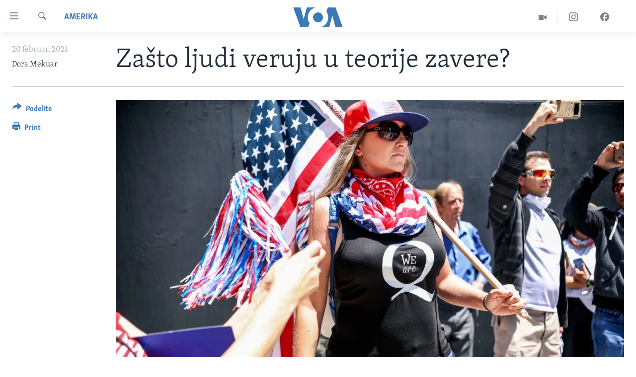

--- FILE ---
content_type: text/html; charset=utf-8
request_url: https://www.glasamerike.net/a/za%C5%A1to-ljudi-veruju-teorijama-zavere-/5786094.html
body_size: 11878
content:

<!DOCTYPE html>
<html lang="sr" dir="ltr" class="no-js">
<head>
<link href="/Content/responsive/VOA/sr-Latn-CS/VOA-sr-Latn-CS.css?&amp;av=0.0.0.0&amp;cb=306" rel="stylesheet"/>
<script src="https://tags.glasamerike.net/voa-pangea/prod/utag.sync.js"></script> <script type='text/javascript' src='https://www.youtube.com/iframe_api' async></script>
<script type="text/javascript">
//a general 'js' detection, must be on top level in <head>, due to CSS performance
document.documentElement.className = "js";
var cacheBuster = "306";
var appBaseUrl = "/";
var imgEnhancerBreakpoints = [0, 144, 256, 408, 650, 1023, 1597];
var isLoggingEnabled = false;
var isPreviewPage = false;
var isLivePreviewPage = false;
if (!isPreviewPage) {
window.RFE = window.RFE || {};
window.RFE.cacheEnabledByParam = window.location.href.indexOf('nocache=1') === -1;
const url = new URL(window.location.href);
const params = new URLSearchParams(url.search);
// Remove the 'nocache' parameter
params.delete('nocache');
// Update the URL without the 'nocache' parameter
url.search = params.toString();
window.history.replaceState(null, '', url.toString());
} else {
window.addEventListener('load', function() {
const links = window.document.links;
for (let i = 0; i < links.length; i++) {
links[i].href = '#';
links[i].target = '_self';
}
})
}
var pwaEnabled = false;
var swCacheDisabled;
</script>
<meta charset="utf-8" />
<title>Zašto ljudi veruju u teorije zavere?</title>
<meta name="description" content="Vlasti u SAD i dalje pokušavaju da utvrde identitete učesnika pobune koji su napali kompleks Kapitola 6. januara, a od kojih su mnogi bili motivisani lažnim teorijama zavere da je bivši predsednik Donald Tramp pobedio na izborima 2020., ali da mu je pobeda ukradena zbog rasprostranjenih izbornih..." />
<meta name="keywords" content="Aktuelno, Amerika" />
<meta name="viewport" content="width=device-width, initial-scale=1.0" />
<meta http-equiv="X-UA-Compatible" content="IE=edge" />
<meta name="robots" content="max-image-preview:large"><meta property="fb:pages" content="164018356324" />
<meta name="msvalidate.01" content="3286EE554B6F672A6F2E608C02343C0E" /><meta name="yandex-verification" content="6586910cc29e907e" />
<link href="https://morigin.voanews.eu/a/5785961.html" rel="canonical" />
<meta name="apple-mobile-web-app-title" content="Glas Amerike" />
<meta name="apple-mobile-web-app-status-bar-style" content="black" />
<meta name="apple-itunes-app" content="app-id=632618796, app-argument=//5786094.ltr" />
<meta content="Zašto ljudi veruju u teorije zavere?" property="og:title" />
<meta content="Vlasti u SAD i dalje pokušavaju da utvrde identitete učesnika pobune koji su napali kompleks Kapitola 6. januara, a od kojih su mnogi bili motivisani lažnim teorijama zavere da je bivši predsednik Donald Tramp pobedio na izborima 2020., ali da mu je pobeda ukradena zbog rasprostranjenih izbornih..." property="og:description" />
<meta content="article" property="og:type" />
<meta content="https://www.glasamerike.net/a/zašto-ljudi-veruju-teorijama-zavere-/5786094.html" property="og:url" />
<meta content="Glas Amerike" property="og:site_name" />
<meta content="https://twitter.com/GlasAmerikeVOA" property="article:publisher" />
<meta content="https://gdb.voanews.com/cebb79e9-a42c-4692-88e0-8b8b736a9137.jpg" property="og:image" />
<meta content="242114202920708" property="fb:app_id" />
<meta content="Dora Mekuar" name="Author" />
<meta content="summary_large_image" name="twitter:card" />
<meta content="@GlasAmerikeVOA" name="twitter:site" />
<meta content="https://gdb.voanews.com/cebb79e9-a42c-4692-88e0-8b8b736a9137.jpg" name="twitter:image" />
<meta content="Zašto ljudi veruju u teorije zavere?" name="twitter:title" />
<meta content="Vlasti u SAD i dalje pokušavaju da utvrde identitete učesnika pobune koji su napali kompleks Kapitola 6. januara, a od kojih su mnogi bili motivisani lažnim teorijama zavere da je bivši predsednik Donald Tramp pobedio na izborima 2020., ali da mu je pobeda ukradena zbog rasprostranjenih izbornih..." name="twitter:description" />
<link rel="amphtml" href="https://www.glasamerike.net/amp/zašto-ljudi-veruju-teorijama-zavere-/5786094.html" />
<script type="application/ld+json">{"articleSection":"Amerika","isAccessibleForFree":true,"headline":"Zašto ljudi veruju u teorije zavere?","inLanguage":"sr-Latn-CS","keywords":"Aktuelno, Amerika","author":{"@type":"Person","url":"https://www.glasamerike.net/author/dora-mekuar/mojot","description":"","image":{"@type":"ImageObject"},"name":"Dora Mekuar"},"datePublished":"2021-02-20 14:32:26Z","dateModified":"2021-02-20 15:50:26Z","publisher":{"logo":{"width":512,"height":220,"@type":"ImageObject","url":"https://www.glasamerike.net/Content/responsive/VOA/sr-Latn-CS/img/logo.png"},"@type":"NewsMediaOrganization","url":"https://www.glasamerike.net","sameAs":["https://facebook.com/GlasAmerikeVOA","https://twitter.com/GlasAmerikeVOA","https://www.youtube.com/c/GlasAmerikeVOA","https://www.instagram.com/GlasAmerikeVOA"],"name":"Glas Amerike","alternateName":""},"@context":"https://schema.org","@type":"NewsArticle","mainEntityOfPage":"https://www.glasamerike.net/a/zašto-ljudi-veruju-teorijama-zavere-/5786094.html","url":"https://www.glasamerike.net/a/zašto-ljudi-veruju-teorijama-zavere-/5786094.html","description":"Vlasti u SAD i dalje pokušavaju da utvrde identitete učesnika pobune koji su napali kompleks Kapitola 6. januara, a od kojih su mnogi bili motivisani lažnim teorijama zavere da je bivši predsednik Donald Tramp pobedio na izborima 2020., ali da mu je pobeda ukradena zbog rasprostranjenih izbornih...","image":{"width":1080,"height":608,"@type":"ImageObject","url":"https://gdb.voanews.com/cebb79e9-a42c-4692-88e0-8b8b736a9137_w1080_h608.jpg"},"name":"Zašto ljudi veruju u teorije zavere?"}</script>
<script src="/Scripts/responsive/infographics.b?v=dVbZ-Cza7s4UoO3BqYSZdbxQZVF4BOLP5EfYDs4kqEo1&amp;av=0.0.0.0&amp;cb=306"></script>
<script src="/Scripts/responsive/loader.b?v=Q26XNwrL6vJYKjqFQRDnx01Lk2pi1mRsuLEaVKMsvpA1&amp;av=0.0.0.0&amp;cb=306"></script>
<link rel="icon" type="image/svg+xml" href="/Content/responsive/VOA/img/webApp/favicon.svg" />
<link rel="alternate icon" href="/Content/responsive/VOA/img/webApp/favicon.ico" />
<link rel="apple-touch-icon" sizes="152x152" href="/Content/responsive/VOA/img/webApp/ico-152x152.png" />
<link rel="apple-touch-icon" sizes="144x144" href="/Content/responsive/VOA/img/webApp/ico-144x144.png" />
<link rel="apple-touch-icon" sizes="114x114" href="/Content/responsive/VOA/img/webApp/ico-114x114.png" />
<link rel="apple-touch-icon" sizes="72x72" href="/Content/responsive/VOA/img/webApp/ico-72x72.png" />
<link rel="apple-touch-icon-precomposed" href="/Content/responsive/VOA/img/webApp/ico-57x57.png" />
<link rel="icon" sizes="192x192" href="/Content/responsive/VOA/img/webApp/ico-192x192.png" />
<link rel="icon" sizes="128x128" href="/Content/responsive/VOA/img/webApp/ico-128x128.png" />
<meta name="msapplication-TileColor" content="#ffffff" />
<meta name="msapplication-TileImage" content="/Content/responsive/VOA/img/webApp/ico-144x144.png" />
<link rel="alternate" type="application/rss+xml" title="VOA - Top Stories [RSS]" href="/api/" />
<link rel="sitemap" type="application/rss+xml" href="/sitemap.xml" />
</head>
<body class=" nav-no-loaded cc_theme pg-article print-lay-article js-category-to-nav nojs-images ">
<script type="text/javascript" >
var analyticsData = {url:"https://www.glasamerike.net/a/za%c5%a1to-ljudi-veruju-teorijama-zavere-/5786094.html",property_id:"480",article_uid:"5786094",page_title:"Zašto ljudi veruju u teorije zavere?",page_type:"article",content_type:"article",subcontent_type:"article",last_modified:"2021-02-20 15:50:26Z",pub_datetime:"2021-02-20 14:32:26Z",pub_year:"2021",pub_month:"02",pub_day:"20",pub_hour:"14",pub_weekday:"Saturday",section:"amerika",english_section:"aktuelno-amerika",byline:"Dora Mekuar",categories:"aktuelno,aktuelno-amerika",domain:"www.glasamerike.net",language:"Serbian",language_service:"VOA Serbian",platform:"web",copied:"no",copied_article:"",copied_title:"",runs_js:"Yes",cms_release:"8.44.0.0.306",enviro_type:"prod",slug:"zašto-ljudi-veruju-teorijama-zavere-",entity:"VOA",short_language_service:"SER",platform_short:"W",page_name:"Zašto ljudi veruju u teorije zavere?"};
</script>
<noscript><iframe src="https://www.googletagmanager.com/ns.html?id=GTM-N8MP7P" height="0" width="0" style="display:none;visibility:hidden"></iframe></noscript><script type="text/javascript" data-cookiecategory="analytics">
var gtmEventObject = Object.assign({}, analyticsData, {event: 'page_meta_ready'});window.dataLayer = window.dataLayer || [];window.dataLayer.push(gtmEventObject);
if (top.location === self.location) { //if not inside of an IFrame
var renderGtm = "true";
if (renderGtm === "true") {
(function(w,d,s,l,i){w[l]=w[l]||[];w[l].push({'gtm.start':new Date().getTime(),event:'gtm.js'});var f=d.getElementsByTagName(s)[0],j=d.createElement(s),dl=l!='dataLayer'?'&l='+l:'';j.async=true;j.src='//www.googletagmanager.com/gtm.js?id='+i+dl;f.parentNode.insertBefore(j,f);})(window,document,'script','dataLayer','GTM-N8MP7P');
}
}
</script>
<!--Analytics tag js version start-->
<script type="text/javascript" data-cookiecategory="analytics">
var utag_data = Object.assign({}, analyticsData, {});
if(typeof(TealiumTagFrom)==='function' && typeof(TealiumTagSearchKeyword)==='function') {
var utag_from=TealiumTagFrom();var utag_searchKeyword=TealiumTagSearchKeyword();
if(utag_searchKeyword!=null && utag_searchKeyword!=='' && utag_data["search_keyword"]==null) utag_data["search_keyword"]=utag_searchKeyword;if(utag_from!=null && utag_from!=='') utag_data["from"]=TealiumTagFrom();}
if(window.top!== window.self&&utag_data.page_type==="snippet"){utag_data.page_type = 'iframe';}
try{if(window.top!==window.self&&window.self.location.hostname===window.top.location.hostname){utag_data.platform = 'self-embed';utag_data.platform_short = 'se';}}catch(e){if(window.top!==window.self&&window.self.location.search.includes("platformType=self-embed")){utag_data.platform = 'cross-promo';utag_data.platform_short = 'cp';}}
(function(a,b,c,d){ a="https://tags.glasamerike.net/voa-pangea/prod/utag.js"; b=document;c="script";d=b.createElement(c);d.src=a;d.type="text/java"+c;d.async=true; a=b.getElementsByTagName(c)[0];a.parentNode.insertBefore(d,a); })();
</script>
<!--Analytics tag js version end-->
<!-- Analytics tag management NoScript -->
<noscript>
<img style="position: absolute; border: none;" src="https://ssc.glasamerike.net/b/ss/bbgprod,bbgentityvoa/1/G.4--NS/723224366?pageName=voa%3aser%3aw%3aarticle%3aza%c5%a1to%20ljudi%20veruju%20u%20teorije%20zavere%3f&amp;c6=za%c5%a1to%20ljudi%20veruju%20u%20teorije%20zavere%3f&amp;v36=8.44.0.0.306&amp;v6=D=c6&amp;g=https%3a%2f%2fwww.glasamerike.net%2fa%2fza%25c5%25a1to-ljudi-veruju-teorijama-zavere-%2f5786094.html&amp;c1=D=g&amp;v1=D=g&amp;events=event1,event52&amp;c16=voa%20serbian&amp;v16=D=c16&amp;c5=aktuelno-amerika&amp;v5=D=c5&amp;ch=amerika&amp;c15=serbian&amp;v15=D=c15&amp;c4=article&amp;v4=D=c4&amp;c14=5786094&amp;v14=D=c14&amp;v20=no&amp;c17=web&amp;v17=D=c17&amp;mcorgid=518abc7455e462b97f000101%40adobeorg&amp;server=www.glasamerike.net&amp;pageType=D=c4&amp;ns=bbg&amp;v29=D=server&amp;v25=voa&amp;v30=480&amp;v105=D=User-Agent " alt="analytics" width="1" height="1" /></noscript>
<!-- End of Analytics tag management NoScript -->
<!--*** Accessibility links - For ScreenReaders only ***-->
<section>
<div class="sr-only">
<h2>Linkovi</h2>
<ul>
<li><a href="#content" data-disable-smooth-scroll="1">Idi na glavni sadržaj</a></li>
<li><a href="#navigation" data-disable-smooth-scroll="1">Idi na glavnu navigaciju</a></li>
<li><a href="#txtHeaderSearch" data-disable-smooth-scroll="1">Idi na pretragu</a></li>
</ul>
</div>
</section>
<div dir="ltr">
<div id="page">
<aside>
<div class="c-lightbox overlay-modal">
<div class="c-lightbox__intro">
<h2 class="c-lightbox__intro-title"></h2>
<button class="btn btn--rounded c-lightbox__btn c-lightbox__intro-next" title="Sledeća">
<span class="ico ico--rounded ico-chevron-forward"></span>
<span class="sr-only">Sledeća</span>
</button>
</div>
<div class="c-lightbox__nav">
<button class="btn btn--rounded c-lightbox__btn c-lightbox__btn--close" title="Zatvorite">
<span class="ico ico--rounded ico-close"></span>
<span class="sr-only">Zatvorite</span>
</button>
<button class="btn btn--rounded c-lightbox__btn c-lightbox__btn--prev" title="Prethodna">
<span class="ico ico--rounded ico-chevron-backward"></span>
<span class="sr-only">Prethodna</span>
</button>
<button class="btn btn--rounded c-lightbox__btn c-lightbox__btn--next" title="Sledeća">
<span class="ico ico--rounded ico-chevron-forward"></span>
<span class="sr-only">Sledeća</span>
</button>
</div>
<div class="c-lightbox__content-wrap">
<figure class="c-lightbox__content">
<span class="c-spinner c-spinner--lightbox">
<img src="/Content/responsive/img/player-spinner.png"
alt="please wait"
title="please wait" />
</span>
<div class="c-lightbox__img">
<div class="thumb">
<img src="" alt="" />
</div>
</div>
<figcaption>
<div class="c-lightbox__info c-lightbox__info--foot">
<span class="c-lightbox__counter"></span>
<span class="caption c-lightbox__caption"></span>
</div>
</figcaption>
</figure>
</div>
<div class="hidden">
<div class="content-advisory__box content-advisory__box--lightbox">
<span class="content-advisory__box-text">This image contains sensitive content which some people may find offensive or disturbing.</span>
<button class="btn btn--transparent content-advisory__box-btn m-t-md" value="text" type="button">
<span class="btn__text">
Click to reveal
</span>
</button>
</div>
</div>
</div>
<div class="print-dialogue">
<div class="container">
<h3 class="print-dialogue__title section-head">Print Options:</h3>
<div class="print-dialogue__opts">
<ul class="print-dialogue__opt-group">
<li class="form__group form__group--checkbox">
<input class="form__check " id="checkboxImages" name="checkboxImages" type="checkbox" checked="checked" />
<label for="checkboxImages" class="form__label m-t-md">Images</label>
</li>
<li class="form__group form__group--checkbox">
<input class="form__check " id="checkboxMultimedia" name="checkboxMultimedia" type="checkbox" checked="checked" />
<label for="checkboxMultimedia" class="form__label m-t-md">Multimedia</label>
</li>
</ul>
<ul class="print-dialogue__opt-group">
<li class="form__group form__group--checkbox">
<input class="form__check " id="checkboxEmbedded" name="checkboxEmbedded" type="checkbox" checked="checked" />
<label for="checkboxEmbedded" class="form__label m-t-md">Embedded Content</label>
</li>
<li class="hidden">
<input class="form__check " id="checkboxComments" name="checkboxComments" type="checkbox" />
<label for="checkboxComments" class="form__label m-t-md">Comments</label>
</li>
</ul>
</div>
<div class="print-dialogue__buttons">
<button class="btn btn--secondary close-button" type="button" title="Otkažite">
<span class="btn__text ">Otkažite</span>
</button>
<button class="btn btn-cust-print m-l-sm" type="button" title="Print">
<span class="btn__text ">Print</span>
</button>
</div>
</div>
</div>
<div class="ctc-message pos-fix">
<div class="ctc-message__inner">Link has been copied to clipboard</div>
</div>
</aside>
<div class="hdr-20 hdr-20--big">
<div class="hdr-20__inner">
<div class="hdr-20__max pos-rel">
<div class="hdr-20__side hdr-20__side--primary d-flex">
<label data-for="main-menu-ctrl" data-switcher-trigger="true" data-switch-target="main-menu-ctrl" class="burger hdr-trigger pos-rel trans-trigger" data-trans-evt="click" data-trans-id="menu">
<span class="ico ico-close hdr-trigger__ico hdr-trigger__ico--close burger__ico burger__ico--close"></span>
<span class="ico ico-menu hdr-trigger__ico hdr-trigger__ico--open burger__ico burger__ico--open"></span>
</label>
<div class="menu-pnl pos-fix trans-target" data-switch-target="main-menu-ctrl" data-trans-id="menu">
<div class="menu-pnl__inner">
<nav class="main-nav menu-pnl__item menu-pnl__item--first">
<ul class="main-nav__list accordeon" data-analytics-tales="false" data-promo-name="link" data-location-name="nav,secnav">
<li class="main-nav__item">
<a class="main-nav__item-name main-nav__item-name--link" href="http://m.glasamerike.net/" title="NASLOVNA" >NASLOVNA</a>
</li>
<li class="main-nav__item accordeon__item" data-switch-target="menu-item-925">
<label class="main-nav__item-name main-nav__item-name--label accordeon__control-label" data-switcher-trigger="true" data-for="menu-item-925">
RUBRIKE
<span class="ico ico-chevron-down main-nav__chev"></span>
</label>
<div class="main-nav__sub-list">
<a class="main-nav__item-name main-nav__item-name--link main-nav__item-name--sub" href="/z/2086" title="AMERIKA" data-item-name="aktuelno-amerika" >AMERIKA</a>
<a class="main-nav__item-name main-nav__item-name--link main-nav__item-name--sub" href="/z/2079" title="BALKAN" data-item-name="aktuelno-balkan" >BALKAN</a>
<a class="main-nav__item-name main-nav__item-name--link main-nav__item-name--sub" href="/z/2087" title="GLOBALNE TEME" data-item-name="aktuelno-svet" >GLOBALNE TEME</a>
<a class="main-nav__item-name main-nav__item-name--link main-nav__item-name--sub" href="/z/2080" title="EKONOMIJA" data-item-name="aktuelno-ekonomija" >EKONOMIJA</a>
<a class="main-nav__item-name main-nav__item-name--link main-nav__item-name--sub" href="/z/2083" title="NAUKA I TEHNOLOGIJA" data-item-name="aktuelno-nauka-tehnologija" >NAUKA I TEHNOLOGIJA</a>
<a class="main-nav__item-name main-nav__item-name--link main-nav__item-name--sub" href="/z/2081" title="MEDICINA" data-item-name="aktuelno-medicina" >MEDICINA</a>
<a class="main-nav__item-name main-nav__item-name--link main-nav__item-name--sub" href="/z/2078" title="KULTURA" data-item-name="aktuelno-kultura" >KULTURA</a>
<a class="main-nav__item-name main-nav__item-name--link main-nav__item-name--sub" href="/z/2084" title="DRUŠTVO" data-item-name="aktuelno-drustvo" >DRUŠTVO</a>
<a class="main-nav__item-name main-nav__item-name--link main-nav__item-name--sub" href="/z/2085" title="SPORT" data-item-name="aktuelno-sport" >SPORT</a>
<a class="main-nav__item-name main-nav__item-name--link main-nav__item-name--sub" href="/z/2082" title="INTERVJU" data-item-name="aktuelno-interview" >INTERVJU</a>
</div>
</li>
<li class="main-nav__item accordeon__item" data-switch-target="menu-item-926">
<label class="main-nav__item-name main-nav__item-name--label accordeon__control-label" data-switcher-trigger="true" data-for="menu-item-926">
TV PROGRAM
<span class="ico ico-chevron-down main-nav__chev"></span>
</label>
<div class="main-nav__sub-list">
<a class="main-nav__item-name main-nav__item-name--link main-nav__item-name--sub" href="/z/2172" title="Otvoreni studio" data-item-name="otvoreni-studio" >Otvoreni studio</a>
<a class="main-nav__item-name main-nav__item-name--link main-nav__item-name--sub" href="/p/7321.html" title="Iz Amerike" data-item-name="iz-amerike" >Iz Amerike</a>
</div>
</li>
</ul>
</nav>
<div class="menu-pnl__item">
<a href="https://learningenglish.voanews.com/" class="menu-pnl__item-link" alt="Learning English">Learning English</a>
</div>
<div class="menu-pnl__item menu-pnl__item--social">
<h5 class="menu-pnl__sub-head">Pratite nas</h5>
<a href="https://facebook.com/GlasAmerikeVOA" title="Pratite nas na Facebooku" data-analytics-text="follow_on_facebook" class="btn btn--rounded btn--social-inverted menu-pnl__btn js-social-btn btn-facebook" target="_blank" rel="noopener">
<span class="ico ico-facebook-alt ico--rounded"></span>
</a>
<a href="https://twitter.com/GlasAmerikeVOA" title="Pratite nas na Twitteru" data-analytics-text="follow_on_twitter" class="btn btn--rounded btn--social-inverted menu-pnl__btn js-social-btn btn-twitter" target="_blank" rel="noopener">
<span class="ico ico-twitter ico--rounded"></span>
</a>
<a href="https://www.youtube.com/c/GlasAmerikeVOA" title="Pratite naš YouTube kanal" data-analytics-text="follow_on_youtube" class="btn btn--rounded btn--social-inverted menu-pnl__btn js-social-btn btn-youtube" target="_blank" rel="noopener">
<span class="ico ico-youtube ico--rounded"></span>
</a>
<a href="https://www.instagram.com/GlasAmerikeVOA" title="Pratite nas na Instagramu" data-analytics-text="follow_on_instagram" class="btn btn--rounded btn--social-inverted menu-pnl__btn js-social-btn btn-instagram" target="_blank" rel="noopener">
<span class="ico ico-instagram ico--rounded"></span>
</a>
</div>
<div class="menu-pnl__item">
<a href="/navigation/allsites" class="menu-pnl__item-link">
<span class="ico ico-languages "></span>
Jezici
</a>
</div>
</div>
</div>
<label data-for="top-search-ctrl" data-switcher-trigger="true" data-switch-target="top-search-ctrl" class="top-srch-trigger hdr-trigger">
<span class="ico ico-close hdr-trigger__ico hdr-trigger__ico--close top-srch-trigger__ico top-srch-trigger__ico--close"></span>
<span class="ico ico-search hdr-trigger__ico hdr-trigger__ico--open top-srch-trigger__ico top-srch-trigger__ico--open"></span>
</label>
<div class="srch-top srch-top--in-header" data-switch-target="top-search-ctrl">
<div class="container">
<form action="/s" class="srch-top__form srch-top__form--in-header" id="form-topSearchHeader" method="get" role="search"><label for="txtHeaderSearch" class="sr-only">Pretraga</label>
<input type="text" id="txtHeaderSearch" name="k" placeholder="pretraga..." accesskey="s" value="" class="srch-top__input analyticstag-event" onkeydown="if (event.keyCode === 13) { FireAnalyticsTagEventOnSearch('search', $dom.get('#txtHeaderSearch')[0].value) }" />
<button title="Pretraga" type="submit" class="btn btn--top-srch analyticstag-event" onclick="FireAnalyticsTagEventOnSearch('search', $dom.get('#txtHeaderSearch')[0].value) ">
<span class="ico ico-search"></span>
</button></form>
</div>
</div>
<a href="/" class="main-logo-link">
<img src="/Content/responsive/VOA/sr-Latn-CS/img/logo-compact.svg" class="main-logo main-logo--comp" alt="site logo">
<img src="/Content/responsive/VOA/sr-Latn-CS/img/logo.svg" class="main-logo main-logo--big" alt="site logo">
</a>
</div>
<div class="hdr-20__side hdr-20__side--secondary d-flex">
<a href="https://www.facebook.com/GlasAmerikeVOA" title="Facebook" class="hdr-20__secondary-item" data-item-name="custom1">
<span class="ico-custom ico-custom--1 hdr-20__secondary-icon"></span>
</a>
<a href="https://www.instagram.com/GlasAmerikeVOA/" title="Instagram" class="hdr-20__secondary-item" data-item-name="custom2">
<span class="ico-custom ico-custom--2 hdr-20__secondary-icon"></span>
</a>
<a href="/z/2174" title="Video" class="hdr-20__secondary-item" data-item-name="video">
<span class="ico ico-video hdr-20__secondary-icon"></span>
</a>
<a href="/s" title="Pretraga" class="hdr-20__secondary-item hdr-20__secondary-item--search" data-item-name="search">
<span class="ico ico-search hdr-20__secondary-icon hdr-20__secondary-icon--search"></span>
</a>
<div class="srch-bottom">
<form action="/s" class="srch-bottom__form d-flex" id="form-bottomSearch" method="get" role="search"><label for="txtSearch" class="sr-only">Pretraga</label>
<input type="search" id="txtSearch" name="k" placeholder="pretraga..." accesskey="s" value="" class="srch-bottom__input analyticstag-event" onkeydown="if (event.keyCode === 13) { FireAnalyticsTagEventOnSearch('search', $dom.get('#txtSearch')[0].value) }" />
<button title="Pretraga" type="submit" class="btn btn--bottom-srch analyticstag-event" onclick="FireAnalyticsTagEventOnSearch('search', $dom.get('#txtSearch')[0].value) ">
<span class="ico ico-search"></span>
</button></form>
</div>
</div>
<img src="/Content/responsive/VOA/sr-Latn-CS/img/logo-print.gif" class="logo-print" alt="site logo">
<img src="/Content/responsive/VOA/sr-Latn-CS/img/logo-print_color.png" class="logo-print logo-print--color" alt="site logo">
</div>
</div>
</div>
<script>
if (document.body.className.indexOf('pg-home') > -1) {
var nav2In = document.querySelector('.hdr-20__inner');
var nav2Sec = document.querySelector('.hdr-20__side--secondary');
var secStyle = window.getComputedStyle(nav2Sec);
if (nav2In && window.pageYOffset < 150 && secStyle['position'] !== 'fixed') {
nav2In.classList.add('hdr-20__inner--big')
}
}
</script>
<div class="c-hlights c-hlights--breaking c-hlights--no-item" data-hlight-display="mobile,desktop">
<div class="c-hlights__wrap container p-0">
<div class="c-hlights__nav">
<a role="button" href="#" title="Prethodna">
<span class="ico ico-chevron-backward m-0"></span>
<span class="sr-only">Prethodna</span>
</a>
<a role="button" href="#" title="Sledeća">
<span class="ico ico-chevron-forward m-0"></span>
<span class="sr-only">Sledeća</span>
</a>
</div>
<span class="c-hlights__label">
<span class="">Najnovije</span>
<span class="switcher-trigger">
<label data-for="more-less-1" data-switcher-trigger="true" class="switcher-trigger__label switcher-trigger__label--more p-b-0" title="Više">
<span class="ico ico-chevron-down"></span>
</label>
<label data-for="more-less-1" data-switcher-trigger="true" class="switcher-trigger__label switcher-trigger__label--less p-b-0" title="Show less">
<span class="ico ico-chevron-up"></span>
</label>
</span>
</span>
<ul class="c-hlights__items switcher-target" data-switch-target="more-less-1">
</ul>
</div>
</div> <div id="content">
<main class="container">
<div class="hdr-container">
<div class="row">
<div class="col-category col-xs-12 col-md-2 pull-left"> <div class="category js-category">
<a class="" href="/z/2086">Amerika</a> </div>
</div><div class="col-title col-xs-12 col-md-10 pull-right"> <h1 class="title pg-title">
Zašto ljudi veruju u teorije zavere?
</h1>
</div><div class="col-publishing-details col-xs-12 col-sm-12 col-md-2 pull-left"> <div class="publishing-details ">
<div class="published">
<span class="date" >
<time pubdate="pubdate" datetime="2021-02-20T15:32:26+01:00">
20 februar, 2021
</time>
</span>
</div>
<div class="links">
<ul class="links__list links__list--column">
<li class="links__item">
Dora Mekuar
</li>
</ul>
</div>
</div>
</div><div class="col-lg-12 separator"> <div class="separator">
<hr class="title-line" />
</div>
</div><div class="col-multimedia col-xs-12 col-md-10 pull-right"> <div class="cover-media">
<figure class="media-image js-media-expand">
<div class="img-wrap">
<div class="thumb thumb16_9">
<img src="https://gdb.voanews.com/e851e7b9-2e23-4c4f-9dc8-9569292829f7_w250_r1_s.jpg" alt="ARHIVA - Protest pristalica Kjuanona protiv mera za suzbijanje pandemije u Kaliforniji" />
</div>
</div>
<figcaption>
<span class="caption">ARHIVA - Protest pristalica Kjuanona protiv mera za suzbijanje pandemije u Kaliforniji</span>
</figcaption>
</figure>
</div>
</div><div class="col-xs-12 col-md-2 pull-left article-share pos-rel"> <div class="share--box">
<div class="sticky-share-container" style="display:none">
<div class="container">
<a href="https://www.glasamerike.net" id="logo-sticky-share">&nbsp;</a>
<div class="pg-title pg-title--sticky-share">
Zašto ljudi veruju u teorije zavere?
</div>
<div class="sticked-nav-actions">
<!--This part is for sticky navigation display-->
<p class="buttons link-content-sharing p-0 ">
<button class="btn btn--link btn-content-sharing p-t-0 " id="btnContentSharing" value="text" role="Button" type="" title="Još opcija">
<span class="ico ico-share ico--l"></span>
<span class="btn__text ">
Podelite
</span>
</button>
</p>
<aside class="content-sharing js-content-sharing js-content-sharing--apply-sticky content-sharing--sticky"
role="complementary"
data-share-url="https://www.glasamerike.net/a/za%c5%a1to-ljudi-veruju-teorijama-zavere-/5786094.html" data-share-title="Zašto ljudi veruju u teorije zavere?" data-share-text="">
<div class="content-sharing__popover">
<h6 class="content-sharing__title">Podelite</h6>
<button href="#close" id="btnCloseSharing" class="btn btn--text-like content-sharing__close-btn">
<span class="ico ico-close ico--l"></span>
</button>
<ul class="content-sharing__list">
<li class="content-sharing__item">
<div class="ctc ">
<input type="text" class="ctc__input" readonly="readonly">
<a href="" js-href="https://www.glasamerike.net/a/za%c5%a1to-ljudi-veruju-teorijama-zavere-/5786094.html" class="content-sharing__link ctc__button">
<span class="ico ico-copy-link ico--rounded ico--s"></span>
<span class="content-sharing__link-text">Copy link</span>
</a>
</div>
</li>
<li class="content-sharing__item">
<a href="https://facebook.com/sharer.php?u=https%3a%2f%2fwww.glasamerike.net%2fa%2fza%25c5%25a1to-ljudi-veruju-teorijama-zavere-%2f5786094.html"
data-analytics-text="share_on_facebook"
title="Facebook" target="_blank"
class="content-sharing__link js-social-btn">
<span class="ico ico-facebook ico--rounded ico--s"></span>
<span class="content-sharing__link-text">Facebook</span>
</a>
</li>
<li class="content-sharing__item">
<a href="https://twitter.com/share?url=https%3a%2f%2fwww.glasamerike.net%2fa%2fza%25c5%25a1to-ljudi-veruju-teorijama-zavere-%2f5786094.html&amp;text=Za%c5%a1to+ljudi+veruju+u+teorije+zavere%3f"
data-analytics-text="share_on_twitter"
title="Twitter" target="_blank"
class="content-sharing__link js-social-btn">
<span class="ico ico-twitter ico--rounded ico--s"></span>
<span class="content-sharing__link-text">Twitter</span>
</a>
</li>
<li class="content-sharing__item">
<a href="mailto:?body=https%3a%2f%2fwww.glasamerike.net%2fa%2fza%25c5%25a1to-ljudi-veruju-teorijama-zavere-%2f5786094.html&amp;subject=Zašto ljudi veruju u teorije zavere?"
title="Email"
class="content-sharing__link ">
<span class="ico ico-email ico--rounded ico--s"></span>
<span class="content-sharing__link-text">Email</span>
</a>
</li>
</ul>
</div>
</aside>
</div>
</div>
</div>
<div class="links">
<p class="buttons link-content-sharing p-0 ">
<button class="btn btn--link btn-content-sharing p-t-0 " id="btnContentSharing" value="text" role="Button" type="" title="Još opcija">
<span class="ico ico-share ico--l"></span>
<span class="btn__text ">
Podelite
</span>
</button>
</p>
<aside class="content-sharing js-content-sharing " role="complementary"
data-share-url="https://www.glasamerike.net/a/za%c5%a1to-ljudi-veruju-teorijama-zavere-/5786094.html" data-share-title="Zašto ljudi veruju u teorije zavere?" data-share-text="">
<div class="content-sharing__popover">
<h6 class="content-sharing__title">Podelite</h6>
<button href="#close" id="btnCloseSharing" class="btn btn--text-like content-sharing__close-btn">
<span class="ico ico-close ico--l"></span>
</button>
<ul class="content-sharing__list">
<li class="content-sharing__item">
<div class="ctc ">
<input type="text" class="ctc__input" readonly="readonly">
<a href="" js-href="https://www.glasamerike.net/a/za%c5%a1to-ljudi-veruju-teorijama-zavere-/5786094.html" class="content-sharing__link ctc__button">
<span class="ico ico-copy-link ico--rounded ico--l"></span>
<span class="content-sharing__link-text">Copy link</span>
</a>
</div>
</li>
<li class="content-sharing__item">
<a href="https://facebook.com/sharer.php?u=https%3a%2f%2fwww.glasamerike.net%2fa%2fza%25c5%25a1to-ljudi-veruju-teorijama-zavere-%2f5786094.html"
data-analytics-text="share_on_facebook"
title="Facebook" target="_blank"
class="content-sharing__link js-social-btn">
<span class="ico ico-facebook ico--rounded ico--l"></span>
<span class="content-sharing__link-text">Facebook</span>
</a>
</li>
<li class="content-sharing__item">
<a href="https://twitter.com/share?url=https%3a%2f%2fwww.glasamerike.net%2fa%2fza%25c5%25a1to-ljudi-veruju-teorijama-zavere-%2f5786094.html&amp;text=Za%c5%a1to+ljudi+veruju+u+teorije+zavere%3f"
data-analytics-text="share_on_twitter"
title="Twitter" target="_blank"
class="content-sharing__link js-social-btn">
<span class="ico ico-twitter ico--rounded ico--l"></span>
<span class="content-sharing__link-text">Twitter</span>
</a>
</li>
<li class="content-sharing__item">
<a href="mailto:?body=https%3a%2f%2fwww.glasamerike.net%2fa%2fza%25c5%25a1to-ljudi-veruju-teorijama-zavere-%2f5786094.html&amp;subject=Zašto ljudi veruju u teorije zavere?"
title="Email"
class="content-sharing__link ">
<span class="ico ico-email ico--rounded ico--l"></span>
<span class="content-sharing__link-text">Email</span>
</a>
</li>
</ul>
</div>
</aside>
<p class="link-print visible-md visible-lg buttons p-0">
<button class="btn btn--link btn-print p-t-0" onclick="if (typeof FireAnalyticsTagEvent === 'function') {FireAnalyticsTagEvent({ on_page_event: 'print_story' });}return false" title="(CTRL+P)">
<span class="ico ico-print"></span>
<span class="btn__text">Print</span>
</button>
</p>
</div>
</div>
</div>
</div>
</div>
<div class="body-container">
<div class="row">
<div class="col-xs-12 col-sm-12 col-md-10 col-lg-10 pull-right">
<div class="row">
<div class="col-xs-12 col-sm-12 col-md-8 col-lg-8 pull-left bottom-offset content-offset">
<div id="article-content" class="content-floated-wrap fb-quotable">
<div class="wsw">
<span class="dateline">VAŠINGTON —&nbsp;</span>
<p>Vlasti u SAD i dalje pokušavaju da utvrde identitete učesnika pobune koji su napali kompleks Kapitola 6. januara, a od kojih su mnogi bili motivisani lažnim teorijama zavere da je bivši predsednik <strong>Donald Tramp</strong> pobedio na izborima 2020., ali da mu je pobeda ukradena zbog rasprostranjenih izbornih neregularnosti. </p>
<p>Teorije zavere često se oslanjaju &quot;crno-belo&quot; gledanje na stvari i to može da natera ljude da urade stvari na koje možda nikada nisu pomišljali ranije, kaže <strong>Piter Dito,</strong> profesor psihologije na Univerzitetu Kalifornije u Irvajnu.</p>
<p><em>“Moralisanje mobiliše ljude na akciju. Da sam ja verovao da su američki izbori ukradeni pravom pobedniku, i ja bih verovatno upao u Kongres. To bi imalo smisla da su izbori zaista pokradeni. Problem je što se to nije dogodilo&quot;</em>, ističe Dito.</p><div class="wsw__embed">
<figure class="media-image js-media-expand">
<div class="img-wrap">
<div class="thumb">
<img alt="ARHIVA - Pristalice bivšeg predsednika Donalda Trampa tokom upada u kompleks Kapitola" src="https://gdb.voanews.com/0a197faf-4007-4f33-9140-6b3f1c5e63a5_w250_r1.jpg" />
</div>
</div>
<figcaption>
<span class="caption">ARHIVA - Pristalice bivšeg predsednika Donalda Trampa tokom upada u kompleks Kapitola</span>
</figcaption>
</figure>
</div>
<p>Ljudi koji su najviše skloni da veruju u teorije zavere manje su radoznali i često ispoljavaju narcisoidne tendencije - sujetni su, željni pažnje i divljenja, imaju problematične odnose sa drugima, nedostatak empatije i narušeno samopouzdanje, pokazuje istraživanje Univerziteta Emori.</p>
<p><strong>Nika Kabiri,</strong> ekspert za proces donošenja odluka na Univerzitetu države Vašington u Sijetlu, kaže da su teorije zavere potencijalno privačne za sve ljude, ali za neke više od drugih.</p>
<p>&quot;<em>Privlače nas zato što svi mrzimo nesigurnost. Niko od nas ne voli to što ne zna zašto se stvari događaju. Osećamo se kako da nemamo nikakvu kontrolu u svetu. Želimo zaključke. Za ljudski mozak je prirodno da traži ta objašnjenja&quot;,</em> kaže Kabiri.</p>
<p>Teorija zavere je način razmišljanja kojim se važan događaj ili određeni splet okolnosti objašnjava postojanjem tajnog plana iza kojeg obično stoje moćni ljudi. Takođe se veruje u to da postoji velika tajna koja se krije od javnosti.</p>
<p>Kada poznata osoba, bilo da je reč o filmskom režiseru ili predsedniku, iznosi teoriju zavere, to dovodi do njenog brzog širenja.</p><div data-owner-ct="Article" data-inline="False">
<div class="media-block also-read" >
<a href="/a/kako-se-kjuanon-teorija-zavere-pro%c5%a1irila-na-ceo-svet-/5552249.html" target="_self" title="Kako se Kjuanon teorija zavere proširila na ceo svet? " class="img-wrap img-wrap--size-3 also-read__img">
<span class="thumb thumb16_9">
<noscript class="nojs-img">
<img src="https://gdb.voanews.com/f90b42d9-cfd7-4f51-ac0c-27fcb48e9d46_w100_r1.jpg" alt="Čovek sa sloganom Kjuanona na Trampovom mitingu u Las Vegasu (Foto: Rojters/Patrick Fallon) ">
</noscript>
<img data-src="https://gdb.voanews.com/f90b42d9-cfd7-4f51-ac0c-27fcb48e9d46_w100_r1.jpg" alt="Čovek sa sloganom Kjuanona na Trampovom mitingu u Las Vegasu (Foto: Rojters/Patrick Fallon) " />
</span>
</a>
<div class="media-block__content also-read__body also-read__body--h">
<a href="/a/kako-se-kjuanon-teorija-zavere-pro%c5%a1irila-na-ceo-svet-/5552249.html" target="_self" title="Kako se Kjuanon teorija zavere proširila na ceo svet? ">
<span class="also-read__text--label">
Ne propustite:
</span>
<h4 class="media-block__title media-block__title--size-3 also-read__text p-0">
Kako se Kjuanon teorija zavere proširila na ceo svet?
</h4>
</a>
</div>
</div>
</div>
<p><em>&quot;Ljudi u to veruju zato što su već nezadovoljni. Nisu srećni. Žele objašnjene za nešto što im već ne odgovara i određena priča im daje odgovore&quot;</em>, objašnjava Kabiri.</p>
<p>Neizvesna vremena, kao što je pandemija, mogu da podstaknu širenje teorija zavere.</p>
<p><em>“Ljudi, naročito oni koji su skloni da veruju teorijama zavere, podložni su takvom načinu razmišljanja kada se osećaju da su u opasnosti ili su zabrinuti, kao što je to sada slučaj sa velikim brojem građana. Kada svet izgleda zbunjujući i neshvatljiv, kao što je to sada slučaj. Kada su ljudi usamljeni i pokušavaju da se povežu sa drugima&quot;,</em> ističe Dito. </p>
<p>Ljudi se često oslanjaju na teorije zavere, zašto što ne mogu da prihvate jednostavno objašnjenje za velike događaje, smatra Dito.</p>
<p>Prema velikoj teoriji zavere o terorističkim napadima 11. septembra, kule bliznakinje u Njujorku su planirano urušene, a ne zato što su u njih udarili avioni.</p><div class="wsw__embed">
<figure class="media-image js-media-expand">
<div class="img-wrap">
<div class="thumb">
<img alt="ARHIVA - Spomenik na mestu srušenog Svetskog trgovinskog centra u Njujorku" src="https://gdb.voanews.com/4815DBC9-00AA-4EC3-930C-D8D58DD1A150_w250_r1.jpg" />
</div>
</div>
<figcaption>
<span class="caption">ARHIVA - Spomenik na mestu srušenog Svetskog trgovinskog centra u Njujorku</span>
</figcaption>
</figure>
</div>
<p>Prema nedokazanim spekulacijama o pandemiji Kovida 19, virus je procureo iz kineske laboratorije i moguće je reč o biološkom oružju.</p>
<p>Mnogim Amerikancima je teško da poveruju da je predsednika <strong>Džon F. Kenedija, </strong>ubio prosečan čovek, zbog čega veruju u nedokazanu teoriju da je postojala veća zavera za ubistvo.</p>
<p>Istraživači na Univerzitetu Emori utvrdili su da su ljudi, koji su najviše skloni da veruju u teorije zavere, često manje savestni, sa osećajem uzvišenosti i da im im nešto s pravom pripada, ali su i depresivni i anksiozni.</p>
<p>&quot;<em>Ako ste u tesno povezanoj zajednici, ili na društvenim mrežama ili u stvarnom životu, sa ljudima koji isto razmišljaju, onda je to verovanje još intenzivnije nego kada ste usamljeni u svom stavu</em>&quot;, kaže Kabiri.</p><div data-owner-ct="Article" data-inline="False">
<div class="media-block also-read" >
<a href="/a/zapadni-balkan-plodno-tle-za-teorije-zavere-o-koronavirusu/5694625.html" target="_self" title="Zašto na Balkanu većina veruje u teorije zavere o koronavirusu" class="img-wrap img-wrap--size-3 also-read__img">
<span class="thumb thumb16_9">
<noscript class="nojs-img">
<img src="https://gdb.voanews.com/9e687bb7-6f23-4744-9920-d43c64838751_w100_r1.jpg" alt="ILUSTRACIJA - Model koronavirusa na ekranu mobilnog telefona, koji drži ruka u rukavici ">
</noscript>
<img data-src="https://gdb.voanews.com/9e687bb7-6f23-4744-9920-d43c64838751_w100_r1.jpg" alt="ILUSTRACIJA - Model koronavirusa na ekranu mobilnog telefona, koji drži ruka u rukavici " />
</span>
</a>
<div class="media-block__content also-read__body also-read__body--h">
<a href="/a/zapadni-balkan-plodno-tle-za-teorije-zavere-o-koronavirusu/5694625.html" target="_self" title="Zašto na Balkanu većina veruje u teorije zavere o koronavirusu">
<span class="also-read__text--label">
Ne propustite:
</span>
<h4 class="media-block__title media-block__title--size-3 also-read__text p-0">
Zašto na Balkanu većina veruje u teorije zavere o koronavirusu
</h4>
</a>
</div>
</div>
</div>
<p>Dito kaže da je milion godina evolucije nateralo ljude da se podele u grupe sa onima koji slično misle.</p>
<p><em>&quot;Veoma smo plemenski orjentisani. Povezani sa ljudima koji su nam slični. Veoma je neuobičajeno da imate mesto gde bi trebalo da se sprijateljite, povežete i sarađujete sa ljudima koji vam nisu slični i koji nemaju iste vrednosti. Možda su drugačije vere. Američki eskperiment je u suštini pokušaj da se radi protiv tih evolutivnih snaga i da se ljudi usmere na saradnju na pozitivan način. Mnoge je lakše razbiti grupe&quot;</em>, zaključuje Dito.</p>
</div>
<ul>
</ul>
</div>
</div>
<div class="col-xs-12 col-sm-12 col-md-4 col-lg-4 pull-left design-top-offset"> <div class="media-block-wrap">
<h2 class="section-head">Povezani članci</h2>
<div class="row">
<ul>
<li class="col-xs-12 col-sm-6 col-md-12 col-lg-12 mb-grid">
<div class="media-block ">
<a href="/a/istrazivanje-bcbp-svaki-treci-gradjanin-srbije-ne-veruje-da-pandemija-postoji/5695902.html" class="img-wrap img-wrap--t-spac img-wrap--size-4 img-wrap--float" title="Istraživanje BCBP: Svaki treći građanin Srbije ne veruje da pandemija postoji">
<div class="thumb thumb16_9">
<noscript class="nojs-img">
<img src="https://gdb.voanews.com/94e04838-a839-47f2-90e6-a474ef692494_cx21_cy0_cw79_w100_r1.png" alt="Istraživanje BCBP: Svaki treći građanin Srbije ne veruje da pandemija postoji" />
</noscript>
<img data-src="https://gdb.voanews.com/94e04838-a839-47f2-90e6-a474ef692494_cx21_cy0_cw79_w33_r1.png" src="" alt="Istraživanje BCBP: Svaki treći građanin Srbije ne veruje da pandemija postoji" class=""/>
</div>
</a>
<div class="media-block__content media-block__content--h">
<a href="/a/istrazivanje-bcbp-svaki-treci-gradjanin-srbije-ne-veruje-da-pandemija-postoji/5695902.html">
<h4 class="media-block__title media-block__title--size-4" title="Istraživanje BCBP: Svaki treći građanin Srbije ne veruje da pandemija postoji">
Istraživanje BCBP: Svaki treći građanin Srbije ne veruje da pandemija postoji
</h4>
</a>
</div>
</div>
</li>
<li class="col-xs-12 col-sm-6 col-md-12 col-lg-12 mb-grid">
<div class="media-block ">
<a href="/a/kjuanon-teorije-zavere-rusija-rojters/5645205.html" class="img-wrap img-wrap--t-spac img-wrap--size-4 img-wrap--float" title="Istraživanje: Ranu fazu širenja Kjuanon teorija zavere pomagali ruski Tviter nalozi">
<div class="thumb thumb16_9">
<noscript class="nojs-img">
<img src="https://gdb.voanews.com/87a1d58f-c02a-4fc9-8182-2f90a0e9d0e7_w100_r1.jpg" alt="Istraživanje: Ranu fazu širenja Kjuanon teorija zavere pomagali ruski Tviter nalozi" />
</noscript>
<img data-src="https://gdb.voanews.com/87a1d58f-c02a-4fc9-8182-2f90a0e9d0e7_w33_r1.jpg" src="" alt="Istraživanje: Ranu fazu širenja Kjuanon teorija zavere pomagali ruski Tviter nalozi" class=""/>
</div>
</a>
<div class="media-block__content media-block__content--h">
<a href="/a/kjuanon-teorije-zavere-rusija-rojters/5645205.html">
<h4 class="media-block__title media-block__title--size-4" title="Istraživanje: Ranu fazu širenja Kjuanon teorija zavere pomagali ruski Tviter nalozi">
Istraživanje: Ranu fazu širenja Kjuanon teorija zavere pomagali ruski Tviter nalozi
</h4>
</a>
</div>
</div>
</li>
<li class="col-xs-12 col-sm-6 col-md-12 col-lg-12 mb-grid">
<div class="media-block ">
<a href="/a/fejsbuk-zabranjuje-naloge-koji-propagiraju-teoriju-zavere-kjuanon/5612069.html" class="img-wrap img-wrap--t-spac img-wrap--size-4 img-wrap--float" title="Fejsbuk zabranjuje naloge koji propagiraju teoriju zavere Kjuanon">
<div class="thumb thumb16_9">
<noscript class="nojs-img">
<img src="https://gdb.voanews.com/276c4464-e39e-44c7-89cc-a4cb020fe633_w100_r1.jpg" alt="Fejsbuk zabranjuje naloge koji propagiraju teoriju zavere Kjuanon" />
</noscript>
<img data-src="https://gdb.voanews.com/276c4464-e39e-44c7-89cc-a4cb020fe633_w33_r1.jpg" src="" alt="Fejsbuk zabranjuje naloge koji propagiraju teoriju zavere Kjuanon" class=""/>
</div>
</a>
<div class="media-block__content media-block__content--h">
<a href="/a/fejsbuk-zabranjuje-naloge-koji-propagiraju-teoriju-zavere-kjuanon/5612069.html">
<h4 class="media-block__title media-block__title--size-4" title="Fejsbuk zabranjuje naloge koji propagiraju teoriju zavere Kjuanon">
Fejsbuk zabranjuje naloge koji propagiraju teoriju zavere Kjuanon
</h4>
</a>
</div>
</div>
</li>
<li class="col-xs-12 col-sm-6 col-md-12 col-lg-12 mb-grid">
<div class="media-block ">
<a href="/a/nema%C4%8Dka-policija-prekinula-protest-zbog-vladinih-mera-protiv-kovida-/5563223.html" class="img-wrap img-wrap--t-spac img-wrap--size-4 img-wrap--float" title="Policija u Berlinu razbila protest &quot;koronvirus skeptika&quot; ">
<div class="thumb thumb16_9">
<noscript class="nojs-img">
<img src="https://gdb.voanews.com/31882fee-7247-4cec-bd92-e7a4c7e4345b_w100_r1.jpg" alt="Policija u Berlinu razbila protest &quot;koronvirus skeptika&quot; " />
</noscript>
<img data-src="https://gdb.voanews.com/31882fee-7247-4cec-bd92-e7a4c7e4345b_w33_r1.jpg" src="" alt="Policija u Berlinu razbila protest &quot;koronvirus skeptika&quot; " class=""/>
</div>
</a>
<div class="media-block__content media-block__content--h">
<a href="/a/nema%C4%8Dka-policija-prekinula-protest-zbog-vladinih-mera-protiv-kovida-/5563223.html">
<h4 class="media-block__title media-block__title--size-4" title="Policija u Berlinu razbila protest &quot;koronvirus skeptika&quot; ">
Policija u Berlinu razbila protest &quot;koronvirus skeptika&quot;
</h4>
</a>
</div>
</div>
</li>
<li class="col-xs-12 col-sm-6 col-md-12 col-lg-12 mb-grid">
<div class="media-block ">
<a href="/a/istra%C5%BEivanje-ljudi-koji-se-informi%C5%A1u-na-dru%C5%A1tvenim-mre%C5%BEama-vi%C5%A1e-veruju-teorijama-zavere/5485155.html" class="img-wrap img-wrap--t-spac img-wrap--size-4 img-wrap--float" title="Istraživanje: Ljudi koji se informišu na društvenim mrežama više veruju teorijama zavere">
<div class="thumb thumb16_9">
<noscript class="nojs-img">
<img src="https://gdb.voanews.com/9e687bb7-6f23-4744-9920-d43c64838751_w100_r1.jpg" alt="Istraživanje: Ljudi koji se informišu na društvenim mrežama više veruju teorijama zavere" />
</noscript>
<img data-src="https://gdb.voanews.com/9e687bb7-6f23-4744-9920-d43c64838751_w33_r1.jpg" src="" alt="Istraživanje: Ljudi koji se informišu na društvenim mrežama više veruju teorijama zavere" class=""/>
</div>
</a>
<div class="media-block__content media-block__content--h">
<a href="/a/istra%C5%BEivanje-ljudi-koji-se-informi%C5%A1u-na-dru%C5%A1tvenim-mre%C5%BEama-vi%C5%A1e-veruju-teorijama-zavere/5485155.html">
<h4 class="media-block__title media-block__title--size-4" title="Istraživanje: Ljudi koji se informišu na društvenim mrežama više veruju teorijama zavere">
Istraživanje: Ljudi koji se informišu na društvenim mrežama više veruju teorijama zavere
</h4>
</a>
</div>
</div>
</li>
<li class="col-xs-12 col-sm-6 col-md-12 col-lg-12 mb-grid">
<div class="media-block ">
<a href="/a/za-sada-bez-upada-u-oblast-51/5092548.html" class="img-wrap img-wrap--t-spac img-wrap--size-4 img-wrap--float" title="Za sada bez &quot;upada&quot; u Oblast 51">
<div class="thumb thumb16_9">
<noscript class="nojs-img">
<img src="https://gdb.voanews.com/2700f4d6-b2ef-427e-9ff4-5659ee221654_cx0_cy3_cw0_w100_r1.jpg" alt="Za sada bez &quot;upada&quot; u Oblast 51" />
</noscript>
<img data-src="https://gdb.voanews.com/2700f4d6-b2ef-427e-9ff4-5659ee221654_cx0_cy3_cw0_w33_r1.jpg" src="" alt="Za sada bez &quot;upada&quot; u Oblast 51" class=""/>
</div>
</a>
<div class="media-block__content media-block__content--h">
<a href="/a/za-sada-bez-upada-u-oblast-51/5092548.html">
<h4 class="media-block__title media-block__title--size-4" title="Za sada bez &quot;upada&quot; u Oblast 51">
Za sada bez &quot;upada&quot; u Oblast 51
</h4>
</a>
</div>
</div>
</li>
</ul>
</div>
</div>
</div>
</div>
</div>
</div>
</div>
</main>
</div>
<footer role="contentinfo">
<div id="foot" class="foot">
<div class="container">
<div class="foot-nav collapsed" id="foot-nav">
<div class="menu">
<ul class="items">
<li class="socials block-socials">
<span class="handler" id="socials-handler">
Pratite nas
</span>
<div class="inner">
<ul class="subitems follow">
<li>
<a href="https://facebook.com/GlasAmerikeVOA" title="Pratite nas na Facebooku" data-analytics-text="follow_on_facebook" class="btn btn--rounded js-social-btn btn-facebook" target="_blank" rel="noopener">
<span class="ico ico-facebook-alt ico--rounded"></span>
</a>
</li>
<li>
<a href="https://twitter.com/GlasAmerikeVOA" title="Pratite nas na Twitteru" data-analytics-text="follow_on_twitter" class="btn btn--rounded js-social-btn btn-twitter" target="_blank" rel="noopener">
<span class="ico ico-twitter ico--rounded"></span>
</a>
</li>
<li>
<a href="https://www.youtube.com/c/GlasAmerikeVOA" title="Pratite naš YouTube kanal" data-analytics-text="follow_on_youtube" class="btn btn--rounded js-social-btn btn-youtube" target="_blank" rel="noopener">
<span class="ico ico-youtube ico--rounded"></span>
</a>
</li>
<li>
<a href="https://www.instagram.com/GlasAmerikeVOA" title="Pratite nas na Instagramu" data-analytics-text="follow_on_instagram" class="btn btn--rounded js-social-btn btn-instagram" target="_blank" rel="noopener">
<span class="ico ico-instagram ico--rounded"></span>
</a>
</li>
<li>
<a href="/rssfeeds" title="RSS" data-analytics-text="follow_on_rss" class="btn btn--rounded js-social-btn btn-rss" >
<span class="ico ico-rss ico--rounded"></span>
</a>
</li>
<li>
<a href="/subscribe.html" title="Subscribe" data-analytics-text="follow_on_subscribe" class="btn btn--rounded js-social-btn btn-email" >
<span class="ico ico-email ico--rounded"></span>
</a>
</li>
</ul>
</div>
</li>
<li class="block-primary collapsed collapsible item">
<span class="handler">
TV PROGRAMI
<span title="close tab" class="ico ico-chevron-up"></span>
<span title="open tab" class="ico ico-chevron-down"></span>
<span title="add" class="ico ico-plus"></span>
<span title="remove" class="ico ico-minus"></span>
</span>
<div class="inner">
<ul class="subitems">
<li class="subitem">
<a class="handler" href="/z/2172" title="Otvoreni Studio" >Otvoreni Studio</a>
</li>
<li class="subitem">
<a class="handler" href="/izamerike" title="Iz Amerike" >Iz Amerike</a>
</li>
</ul>
</div>
</li>
<li class="block-primary collapsed collapsible item">
<span class="handler">
INFORMACIJE
<span title="close tab" class="ico ico-chevron-up"></span>
<span title="open tab" class="ico ico-chevron-down"></span>
<span title="add" class="ico ico-plus"></span>
<span title="remove" class="ico ico-minus"></span>
</span>
<div class="inner">
<ul class="subitems">
<li class="subitem">
<a class="handler" href="/p/3924.html" title="O nama" >O nama</a>
</li>
<li class="subitem">
<a class="handler" href="/p/3926.html" title="Kontakt" >Kontakt</a>
</li>
<li class="subitem">
<a class="handler" href="https://www.voanews.com/p/5338.html" title="Privatnost" target="_blank" rel="noopener">Privatnost</a>
</li>
<li class="subitem">
<a class="handler" href="https://www.voanews.com/section-508" title="Dostupnost" target="_blank" rel="noopener">Dostupnost</a>
</li>
<li class="subitem">
<a class="handler" href="https://editorials.voa.gov/z/6208" title="Stav vlade SAD" >Stav vlade SAD</a>
</li>
</ul>
</div>
</li>
<li class="block-secondary collapsed collapsible item">
<span class="handler">
AKTUELNO
<span title="close tab" class="ico ico-chevron-up"></span>
<span title="open tab" class="ico ico-chevron-down"></span>
<span title="add" class="ico ico-plus"></span>
<span title="remove" class="ico ico-minus"></span>
</span>
<div class="inner">
<ul class="subitems">
<li class="subitem">
<a class="handler" href="/z/2086" title="Amerika" >Amerika</a>
</li>
<li class="subitem">
<a class="handler" href="/z/2087" title="Globalne teme" >Globalne teme</a>
</li>
<li class="subitem">
<a class="handler" href="/z/2079" title="Balkan" >Balkan</a>
</li>
<li class="subitem">
<a class="handler" href="/z/2082" title="Intervju" >Intervju</a>
</li>
<li class="subitem">
<a class="handler" href="/z/2083" title="Nauka i tehnologija" >Nauka i tehnologija</a>
</li>
<li class="subitem">
<a class="handler" href="/z/2081" title="Medicina" >Medicina</a>
</li>
<li class="subitem">
<a class="handler" href="/z/2078" title="Kultura" >Kultura</a>
</li>
<li class="subitem">
<a class="handler" href="/z/2085" title="Sport" >Sport</a>
</li>
</ul>
</div>
</li>
</ul>
</div>
</div>
<div class="foot__item foot__item--copyrights">
<p class="copyright"></p>
</div>
</div>
</div>
</footer> </div>
</div>
<script defer src="/Scripts/responsive/serviceWorkerInstall.js?cb=306"></script>
<script type="text/javascript">
// opera mini - disable ico font
if (navigator.userAgent.match(/Opera Mini/i)) {
document.getElementsByTagName("body")[0].className += " can-not-ff";
}
// mobile browsers test
if (typeof RFE !== 'undefined' && RFE.isMobile) {
if (RFE.isMobile.any()) {
document.getElementsByTagName("body")[0].className += " is-mobile";
}
else {
document.getElementsByTagName("body")[0].className += " is-not-mobile";
}
}
</script>
<script src="/conf.js?x=306" type="text/javascript"></script>
<div class="responsive-indicator">
<div class="visible-xs-block">XS</div>
<div class="visible-sm-block">SM</div>
<div class="visible-md-block">MD</div>
<div class="visible-lg-block">LG</div>
</div>
<script type="text/javascript">
var bar_data = {
"apiId": "5786094",
"apiType": "1",
"isEmbedded": "0",
"culture": "sr-Latn-CS",
"cookieName": "cmsLoggedIn",
"cookieDomain": "www.glasamerike.net"
};
</script>
<div id="scriptLoaderTarget" style="display:none;contain:strict;"></div>
</body>
</html>